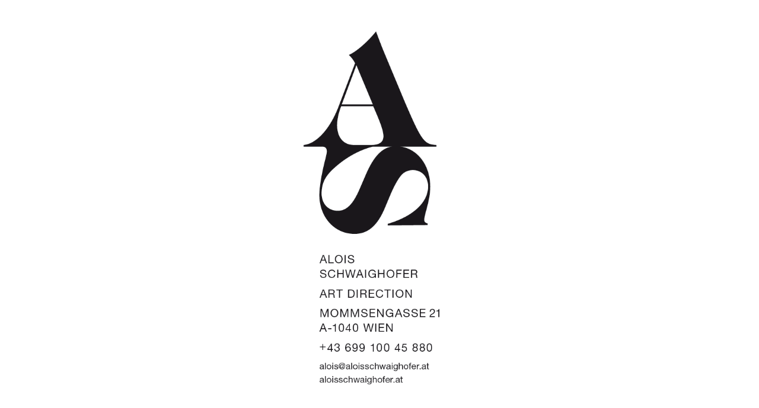

--- FILE ---
content_type: text/html
request_url: http://aloisschwaighofer.at/
body_size: 559
content:
<!DOCTYPE html>
<html xmlns="http://www.w3.org/1999/xhtml">
<head>
<meta http-equiv="Content-Type" content="text/html; charset=utf-8" />
<title>Alois Schwaighofer</title>
<style>
body { display:flex; align-items:center; justify-content:center; height:100vh; padding:0; margin:0; }
a { display:block; height:90vh; }
img { max-width:100%; max-height:100%;}
</style>
</head>
<body>
<a href="mailto:alois@aloisschwaighofer.at"><img src="alois-schwaighofer.png" width="auto" height="auto" alt="Alois Schwaighofer" title="Alois Schwaighofer" /></a>
</body>
</html>
